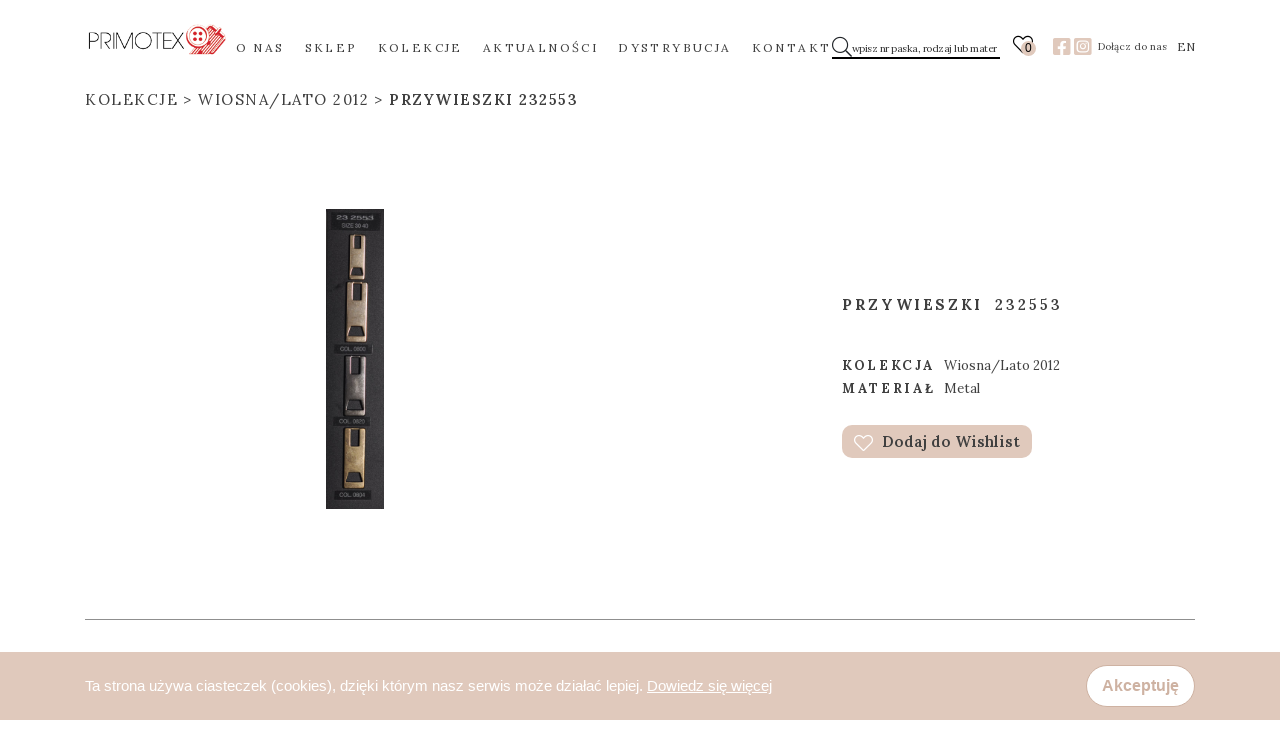

--- FILE ---
content_type: text/html; charset=UTF-8
request_url: https://primotex.pl/produkty/232553/
body_size: 3372
content:
<!doctype html>
<!--[if IE 9]>
<html class="lt-ie10" lang="lang="pl-PL""> <![endif]-->
<html lang="pl-PL">
<head>

						
		
		<meta charset="utf-8">
		<meta http-equiv="X-UA-Compatible" content="IE=edge">
		<meta name="viewport" content="width=device-width, initial-scale=1.0">
		<script src="https://kit.fontawesome.com/1fac5ff302.js" crossorigin="anonymous"></script>

		<link rel='shortcut icon' type='image/x-icon' href='https://primotex.pl/app/themes/primotex/assets/images/favicon.ico' />


        <title>232553 &#8211; Primotex</title>
<link rel='dns-prefetch' href='//s.w.org' />
		<script type="text/javascript">
			window._wpemojiSettings = {"baseUrl":"https:\/\/s.w.org\/images\/core\/emoji\/13.0.1\/72x72\/","ext":".png","svgUrl":"https:\/\/s.w.org\/images\/core\/emoji\/13.0.1\/svg\/","svgExt":".svg","source":{"concatemoji":"https:\/\/primotex.pl\/wp\/wp-includes\/js\/wp-emoji-release.min.js?ver=5.6"}};
			!function(e,a,t){var r,n,o,i,p=a.createElement("canvas"),s=p.getContext&&p.getContext("2d");function c(e,t){var a=String.fromCharCode;s.clearRect(0,0,p.width,p.height),s.fillText(a.apply(this,e),0,0);var r=p.toDataURL();return s.clearRect(0,0,p.width,p.height),s.fillText(a.apply(this,t),0,0),r===p.toDataURL()}function l(e){if(!s||!s.fillText)return!1;switch(s.textBaseline="top",s.font="600 32px Arial",e){case"flag":return!c([127987,65039,8205,9895,65039],[127987,65039,8203,9895,65039])&&(!c([55356,56826,55356,56819],[55356,56826,8203,55356,56819])&&!c([55356,57332,56128,56423,56128,56418,56128,56421,56128,56430,56128,56423,56128,56447],[55356,57332,8203,56128,56423,8203,56128,56418,8203,56128,56421,8203,56128,56430,8203,56128,56423,8203,56128,56447]));case"emoji":return!c([55357,56424,8205,55356,57212],[55357,56424,8203,55356,57212])}return!1}function d(e){var t=a.createElement("script");t.src=e,t.defer=t.type="text/javascript",a.getElementsByTagName("head")[0].appendChild(t)}for(i=Array("flag","emoji"),t.supports={everything:!0,everythingExceptFlag:!0},o=0;o<i.length;o++)t.supports[i[o]]=l(i[o]),t.supports.everything=t.supports.everything&&t.supports[i[o]],"flag"!==i[o]&&(t.supports.everythingExceptFlag=t.supports.everythingExceptFlag&&t.supports[i[o]]);t.supports.everythingExceptFlag=t.supports.everythingExceptFlag&&!t.supports.flag,t.DOMReady=!1,t.readyCallback=function(){t.DOMReady=!0},t.supports.everything||(n=function(){t.readyCallback()},a.addEventListener?(a.addEventListener("DOMContentLoaded",n,!1),e.addEventListener("load",n,!1)):(e.attachEvent("onload",n),a.attachEvent("onreadystatechange",function(){"complete"===a.readyState&&t.readyCallback()})),(r=t.source||{}).concatemoji?d(r.concatemoji):r.wpemoji&&r.twemoji&&(d(r.twemoji),d(r.wpemoji)))}(window,document,window._wpemojiSettings);
		</script>
		<style type="text/css">
img.wp-smiley,
img.emoji {
	display: inline !important;
	border: none !important;
	box-shadow: none !important;
	height: 1em !important;
	width: 1em !important;
	margin: 0 .07em !important;
	vertical-align: -0.1em !important;
	background: none !important;
	padding: 0 !important;
}
</style>
	<link rel='stylesheet' id='wp-block-library-css'  href='https://primotex.pl/wp/wp-includes/css/dist/block-library/style.min.css?ver=5.6' type='text/css' media='all' />
<link rel='stylesheet' id='bkwp/css-css'  href='https://primotex.pl/app/themes/primotex/dist/css/app-bb3c4e9073.css?ver=1.03' type='text/css' media='all' />
<script type='text/javascript' src='https://primotex.pl/wp/wp-includes/js/jquery/jquery.min.js?ver=3.5.1' id='jquery-core-js'></script>
<script type='text/javascript' src='https://primotex.pl/wp/wp-includes/js/jquery/jquery-migrate.min.js?ver=3.3.2' id='jquery-migrate-js'></script>
<link rel="https://api.w.org/" href="https://primotex.pl/wp-json/" /><link rel="alternate" type="application/json" href="https://primotex.pl/wp-json/wp/v2/products/2646" /><link rel="EditURI" type="application/rsd+xml" title="RSD" href="https://primotex.pl/wp/xmlrpc.php?rsd" />
<link rel="wlwmanifest" type="application/wlwmanifest+xml" href="https://primotex.pl/wp/wp-includes/wlwmanifest.xml" /> 
<meta name="generator" content="WordPress 5.6" />
<link rel="canonical" href="https://primotex.pl/produkty/232553/" />
<link rel='shortlink' href='https://primotex.pl/?p=2646' />
<link rel="alternate" type="application/json+oembed" href="https://primotex.pl/wp-json/oembed/1.0/embed?url=https%3A%2F%2Fprimotex.pl%2Fprodukty%2F232553%2F" />
<link rel="alternate" type="text/xml+oembed" href="https://primotex.pl/wp-json/oembed/1.0/embed?url=https%3A%2F%2Fprimotex.pl%2Fprodukty%2F232553%2F&#038;format=xml" />
<link rel="alternate" href="https://primotex.pl/en/produkty/232553-2/" hreflang="en" />
<link rel="alternate" href="https://primotex.pl/produkty/232553/" hreflang="pl" />


					
			
</head>
<body class="products-template-default single single-products postid-2646" data-ajax-url="https://primotex.pl/wp/wp-admin/admin-ajax.php">
	

	<header class="header">
	<div class="container">
		<div class="row">
			<div class="col-12 d-flex justify-content-between align-items-center">
				<div class="header__logo">
					<a href="https://primotex.pl">
						<img class="logo" src="https://primotex.pl/app/uploads/2021/09/PRIMOTEX-LOGO-247px-X-94px.png" alt="img">
					</a>
				</div>
				<div class="header__main">
					<nav>
    <ul class="nav-main">
        			<li class="nav-main-item  menu-item menu-item-type-post_type menu-item-object-page menu-item-56 ">
				<a class="nav-main-link" href="https://primotex.pl/o-nas/">O NAS</a>
																																							</li>
					<li class="nav-main-item  menu-item menu-item-type-post_type menu-item-object-page menu-item-57 ">
				<a class="nav-main-link" href="https://primotex.pl/sklep/">SKLEP</a>
																																							</li>
					<li class="nav-main-item  menu-item menu-item-type-post_type menu-item-object-page menu-item-58 ">
				<a class="nav-main-link" href="https://primotex.pl/kolekcje/">KOLEKCJE</a>
																																							</li>
					<li class="nav-main-item  menu-item menu-item-type-post_type_archive menu-item-object-blog menu-item-539 ">
				<a class="nav-main-link" href="https://primotex.pl/aktualnosci/">AKTUALNOŚCI</a>
																																							</li>
					<li class="nav-main-item  menu-item menu-item-type-post_type menu-item-object-page menu-item-60 ">
				<a class="nav-main-link" href="https://primotex.pl/dystrybucja/">DYSTRYBUCJA</a>
																																							</li>
					<li class="nav-main-item  menu-item menu-item-type-post_type menu-item-object-page menu-item-61 ">
				<a class="nav-main-link" href="https://primotex.pl/kontakt/">KONTAKT</a>
																																							</li>
		    </ul>
</nav>
					<div class="close-btn"><i class="fal fa-times"></i></div>
					<div class="header__socials-main">
													<a href="https://www.facebook.com/Primotex.guziki/" target="_blank" rel="nofollow">
								<i class="fab fa-facebook-square"></i>
							</a>
																			<a href="https://www.instagram.com/primotex_moda_styl" target="_blank" rel="nofollow">
								<i class="fab fa-instagram-square"></i>
							</a>
											</div>
				</div>
				<div class="header__aside">
					<div class="header__aside-input">
						<div class="btn-loop"><i class="fal fa-search"></i></div>
						<form action="https://primotex.pl" method="GET" class="input-wrapp">
							<input class="input-search" type="text" name="s" placeholder="wpisz nr paska, rodzaj lub materiał">
						</form>
					</div>

					<div class="header__wishlist">
						<a href="https://primotex.pl/wishlist/">
							<i class="fal fa-heart"></i>
							<span class="header__wishlist__count">0</span>
						</a>
					</div>

					<div class="header__socials">
													<a href="https://www.facebook.com/Primotex.guziki/" target="_blank" rel="nofollow">
								<i class="fab fa-facebook-square"></i>
							</a>
																			<a href="https://www.instagram.com/primotex_moda_styl" target="_blank" rel="nofollow">
								<i class="fab fa-instagram-square"></i>
							</a>
											</div>
					<div class="hamburger"><i class="fal fa-bars"></i></div>
					<p>Dołącz do nas</p>

					    <a href="https://primotex.pl/en/produkty/232553-2/" class="lang-switcher">EN</a>

				</div>
			</div>
		</div>
	</div>

</header>

<main>
		<section class="single-product " id="">
	<div class="container">
		<div class="row">
			<div class="col-12">

				                                					                					                					                                                            									<div class="b-crumb">
	<ul class="d-flex">
		<li class="b-crumb">
			<a href="https://primotex.pl/kolekcje/">
                Kolekcje
			</a>
		</li>

					<li class="b-crumb">
				<a href="https://primotex.pl/kolekcja/wiosna-lato-2012/">
                    Wiosna/Lato 2012
				</a>
			</li>
		
		<li class="b-crumb">
			<a href="https://primotex.pl/produkty/232553/">
									Przywieszki 232553
							</a>
		</li>
			</ul>
</div>
							</div>
		</div>
		<div class="row">
			<div class="col-lg-7 col-xl-6">

                					<div class="text-center">
						<a href="https://primotex.pl/app/uploads/2021/01/232553.jpg" data-fancybox="product-gallery" rel="product-gallery">
							<img class="product_thumbnail" src="https://primotex.pl/app/uploads/2021/01/232553.jpg" alt="">
						</a>
					</div>
					                
			</div>

			<div class="col-lg-5 col-xl-6 d-flex justify-content-center align-items-center">
				<div class="single-product__wrapper">
					<div>
						<h3><strong>Przywieszki</strong> 232553</h3>
					</div>
					                    					<span><strong>Kolekcja</strong> Wiosna/Lato 2012</span>
					
					<span><strong>Materiał</strong> Metal</span>
										<a
						data-wishlist="add"
						data-wishlist-id="2646"
						data-wishlist-quantity="1"
						href="#">
						<img src="https://primotex.pl/app/themes/primotex/dist/images/heart.png" alt="heart">
						Dodaj do Wishlist
					</a>
				</div>
			</div>
		</div>
	</div>
</section>
	
</main>

	<footer class="footer">
	<div class="container">
		<div class="row footer__wrapper">
			<div class="col-6 col-sm-3 footer__name">
				<p>PRIMOTEX Moda Styl
Sp. z o.o.
Hurtownia dodatków
krawieckich
</p>
			</div>
			<div class="col-6 col-sm-3 footer__adress">
				<div>
					<a href="tel:+48426405057">+48 42 640 50 57</a>
					<p>91-204 Łódź
ul. Traktorowa 148/158</p>
				</div>
			</div>
			<div class="col-6 col-sm-3 footer__menu-first">
				<nav>
    <ul class="nav-main">
        			<li class="nav-main-item  menu-item menu-item-type-custom menu-item-object-custom menu-item-223 ">
				<a class="nav-main-link" href="#">Oferta</a>
																																							</li>
					<li class="nav-main-item  menu-item menu-item-type-post_type menu-item-object-page menu-item-224 ">
				<a class="nav-main-link" href="https://primotex.pl/kolekcje/">Kolekcje</a>
																																							</li>
					<li class="nav-main-item  menu-item menu-item-type-custom menu-item-object-custom menu-item-225 ">
				<a class="nav-main-link" href="#">Lista zakupów</a>
																																							</li>
		    </ul>
</nav>
			</div>
			<div class="col-6 col-sm-3 footer__menu-second">
				<nav>
    <ul class="nav-main">
        			<li class="nav-main-item  menu-item menu-item-type-post_type menu-item-object-page menu-item-226 ">
				<a class="nav-main-link" href="https://primotex.pl/o-nas/">O nas</a>
																																							</li>
					<li class="nav-main-item  menu-item menu-item-type-post_type_archive menu-item-object-blog menu-item-540 ">
				<a class="nav-main-link" href="https://primotex.pl/aktualnosci/">Aktualności</a>
																																							</li>
					<li class="nav-main-item  menu-item menu-item-type-post_type menu-item-object-page menu-item-228 ">
				<a class="nav-main-link" href="https://primotex.pl/kontakt/">Kontakt</a>
																																							</li>
		    </ul>
</nav>
									<a href="https://www.facebook.com/Primotex.guziki/" target="_blank" rel="nofollow">
						<i class="fab fa-facebook-square"></i>
					</a>
													<a href="https://www.instagram.com/primotex_moda_styl" target="_blank" rel="nofollow">
						<i class="fab fa-instagram-square"></i>
					</a>
							</div>
		</div>
	</div>
</footer>


<script type='text/javascript' src='https://primotex.pl/app/themes/primotex/dist/js/app-149c12d77d.js?ver=1.03' id='bkwp/js-js'></script>
<script type='text/javascript' src='https://primotex.pl/wp/wp-includes/js/wp-embed.min.js?ver=5.6' id='wp-embed-js'></script>


	<div id="cookies" class="cookies" style="display: none;">
	<div class="container d-flex justify-content-center justify-content-lg-between align-items-center">

		<div class="cookies__text">
			Ta strona używa ciasteczek (cookies), dzięki którym nasz serwis może działać lepiej. <a
				href="http://wszystkoociasteczkach.pl" target="_blank">Dowiedz się więcej</a>
		</div>
		<button class="btn cookies__close-btn">Akceptuję</button>
	</div>

</div>

	
</body>
</html>
